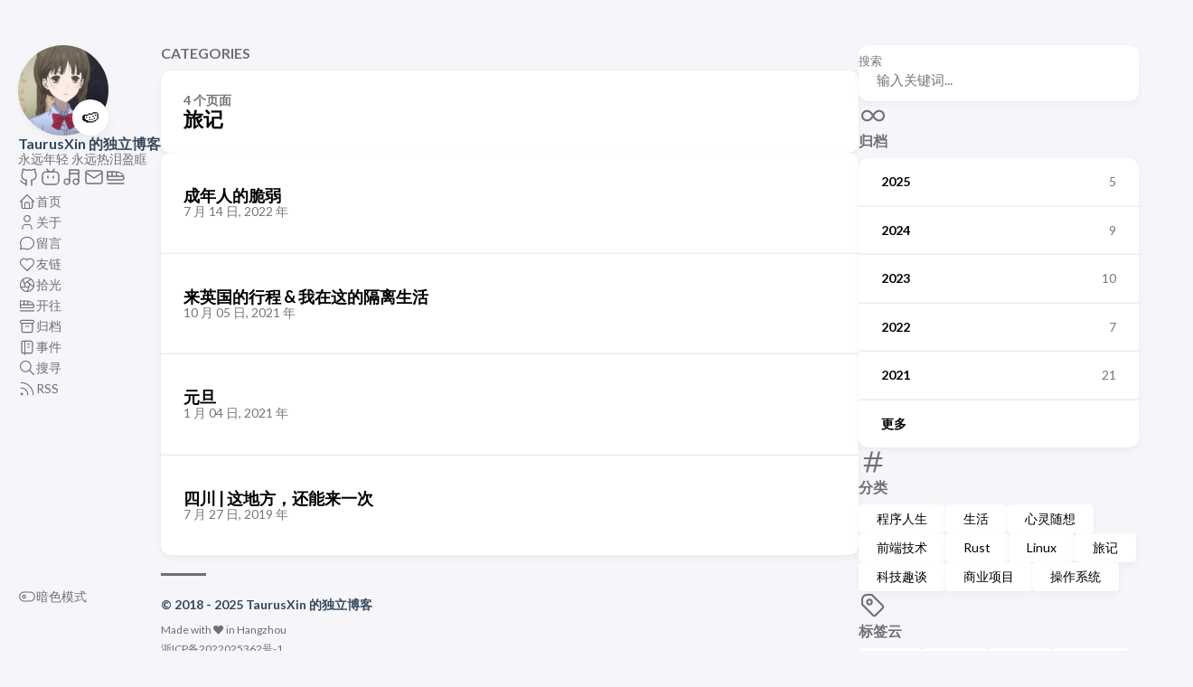

--- FILE ---
content_type: text/html; charset=utf-8
request_url: https://www.taurusxin.com/categories/%E6%97%85%E8%AE%B0/
body_size: 5760
content:
<!doctype html><html lang=zh-cn dir=ltr><head><meta charset=utf-8><meta name=viewport content='width=device-width,initial-scale=1'><meta name=description content="永远年轻 永远热泪盈眶"><title>Category: 旅记 - TaurusXin 的独立博客</title><link rel=canonical href=https://www.taurusxin.com/categories/%E6%97%85%E8%AE%B0/><link rel=stylesheet href=/scss/style.min.1513d37c8cd58c0877f269eb750baa4e0fc8be62b52d75b6860b8604a4040dfe.css><meta property='og:title' content="Category: 旅记 - TaurusXin 的独立博客"><meta property='og:description' content="永远年轻 永远热泪盈眶"><meta property='og:url' content='https://www.taurusxin.com/categories/%E6%97%85%E8%AE%B0/'><meta property='og:site_name' content='TaurusXin 的独立博客'><meta property='og:type' content='website'><meta property='og:updated_time' content=' 2025-12-08T23:51:00+08:00 '><meta name=twitter:title content="Category: 旅记 - TaurusXin 的独立博客"><meta name=twitter:description content="永远年轻 永远热泪盈眶"><link rel=alternate type=application/rss+xml href=https://www.taurusxin.com/categories/%E6%97%85%E8%AE%B0/index.xml><script async src="https://www.googletagmanager.com/gtag/js?id=G-KN4M42XST7"></script><script>var dnt,doNotTrack=!1;if(!1&&(dnt=navigator.doNotTrack||window.doNotTrack||navigator.msDoNotTrack,doNotTrack=dnt=="1"||dnt=="yes"),!doNotTrack){window.dataLayer=window.dataLayer||[];function gtag(){dataLayer.push(arguments)}gtag("js",new Date),gtag("config","G-KN4M42XST7")}</script><link rel=apple-touch-icon sizes=180x180 href=/apple-touch-icon.png><link rel=icon type=image/png sizes=32x32 href=/favicon-32x32.png><link rel=icon type=image/png sizes=16x16 href=/favicon-16x16.png><link rel=manifest href=/site.webmanifest><link rel=mask-icon href=/safari-pinned-tab.svg color=#5bbad5><meta name=apple-mobile-web-app-title content="TaurusXin"><meta name=application-name content="TaurusXin"><meta name=msapplication-TileColor content="#da532c"><meta name=theme-color content="#f5f5fa" media="(prefers-color-scheme: light)"><meta name=theme-color content="#303030" media="(prefers-color-scheme: dark)"><link href=https://cdn.taurusxin.com/hugo/assets/highlight.js/9.12.0/styles/atom-one-dark.min.css rel=stylesheet><script src=https://cdn.taurusxin.com/hugo/assets/highlight.js/9.12.0/highlight.min.js></script><script>hljs.initHighlightingOnLoad()</script><style>@font-face{font-family:maple font mono;src:url(https://cdn.taurusxin.com/hugo/assets/fonts/MapleFontMono/MapleMono-Regular.woff2)format('woff2'),url(https://cdn.taurusxin.com/hugo/assets/fonts/MapleFontMono/MapleMono-Regular.woff)format('woff'),url(https://cdn.taurusxin.com/hugo/assets/fonts/MapleFontMono/MapleMono-Regular.ttf)format('truetype');font-weight:400;font-style:normal}</style><script>var _hmt=_hmt||[];(function(){var e,t=document.createElement("script");t.src="https://hm.baidu.com/hm.js?360253efb0d8255a98cdeb8be43ef88d",e=document.getElementsByTagName("script")[0],e.parentNode.insertBefore(t,e)})()</script><script defer src=https://umami.taurusxin.com/script.js data-website-id=dcb0cdb7-c46e-4775-8e41-eedf72f415c8></script><script async src="https://pagead2.googlesyndication.com/pagead/js/adsbygoogle.js?client=ca-pub-3791150317963204" crossorigin=anonymous></script></head><body><script>(function(){const e="StackColorScheme";localStorage.getItem(e)||localStorage.setItem(e,"auto")})()</script><script>(function(){const t="StackColorScheme",e=localStorage.getItem(t),n=window.matchMedia("(prefers-color-scheme: dark)").matches===!0;e=="dark"||e==="auto"&&n?document.documentElement.dataset.scheme="dark":document.documentElement.dataset.scheme="light"})()</script><div class="container main-container flex on-phone--column extended"><aside class="sidebar left-sidebar sticky"><button class="hamburger hamburger--spin" type=button id=toggle-menu aria-label=切换菜单>
<span class=hamburger-box><span class=hamburger-inner></span></span></button><header><figure class=site-avatar><a href=/><img src=/img/avatar_hu_b4b49e37e925c263.png width=300 height=300 class=site-logo loading=lazy alt=Avatar>
</a><span class=emoji>🍉</span></figure><div class=site-meta><h1 class=site-name><a href=/>TaurusXin 的独立博客</a></h1><h2 class=site-description>永远年轻 永远热泪盈眶</h2></div></header><ol class=menu-social><li><a href=https://github.com/taurusxin target=_blank title=GitHub rel=me><svg class="icon icon-tabler icon-tabler-brand-github" width="24" height="24" viewBox="0 0 24 24" stroke-width="2" stroke="currentColor" fill="none" stroke-linecap="round" stroke-linejoin="round"><path stroke="none" d="M0 0h24v24H0z" fill="none"/><path d="M9 19c-4.3 1.4-4.3-2.5-6-3m12 5v-3.5c0-1 .1-1.4-.5-2 2.8-.3 5.5-1.4 5.5-6a4.6 4.6.0 00-1.3-3.2 4.2 4.2.0 00-.1-3.2s-1.1-.3-3.5 1.3a12.3 12.3.0 00-6.2.0C6.5 2.8 5.4 3.1 5.4 3.1a4.2 4.2.0 00-.1 3.2A4.6 4.6.0 004 9.5c0 4.6 2.7 5.7 5.5 6-.6.6-.6 1.2-.5 2V21"/></svg></a></li><li><a href=https://space.bilibili.com/4360325 target=_blank title=Bilibili rel=me><svg width="24" height="24" viewBox="0 0 24 24" fill="none" stroke="currentColor" stroke-width="2" stroke-linecap="round" stroke-linejoin="round" class="icon icon-tabler icons-tabler-outline icon-tabler-brand-bilibili"><path stroke="none" d="M0 0h24v24H0z" fill="none"/><path d="M3 10a4 4 0 014-4h10a4 4 0 014 4v6a4 4 0 01-4 4H7a4 4 0 01-4-4v-6z"/><path d="M8 3l2 3"/><path d="M16 3l-2 3"/><path d="M9 13v-2"/><path d="M15 11v2"/></svg></a></li><li><a href='https://music.163.com/#/user/home?id=260531598' target=_blank title=网易云音乐 rel=me><svg class="icon icon-tabler icon-tabler-music" width="24" height="24" viewBox="0 0 24 24" stroke-width="2" stroke="currentColor" fill="none" stroke-linecap="round" stroke-linejoin="round"><path stroke="none" d="M0 0h24v24H0z" fill="none"/><circle cx="6" cy="17" r="3"/><circle cx="16" cy="17" r="3"/><polyline points="9 17 9 4 19 4 19 17"/><line x1="9" y1="8" x2="19" y2="8"/></svg></a></li><li><a href=mailto:i@taurusxin.com target=_blank title=电邮 rel=me><svg class="icon icon-tabler icon-tabler-mail" width="24" height="24" viewBox="0 0 24 24" stroke-width="2" stroke="currentColor" fill="none" stroke-linecap="round" stroke-linejoin="round"><path stroke="none" d="M0 0h24v24H0z" fill="none"/><rect x="3" y="5" width="18" height="14" rx="2"/><polyline points="3 7 12 13 21 7"/></svg></a></li><li><a href=https://www.travellings.cn/go.html target=_blank title=开往 rel=me><svg viewBox="0 0 24 24" fill="none" stroke="currentColor" stroke-linecap="round" stroke-linejoin="round" width="24" height="24" stroke-width="2"><path d="M21 13c0-3.87-3.37-7-10-7H3"/><path d="M3 15h16a2 2 0 002-2"/><path d="M3 6v5h17.5"/><path d="M3 10v4"/><path d="M8 11V6"/><path d="M13 11V6.5"/><path d="M3 19h18"/></svg></a></li></ol><ol class=menu id=main-menu><li><a href=/><svg class="icon icon-tabler icon-tabler-home" width="24" height="24" viewBox="0 0 24 24" stroke-width="2" stroke="currentColor" fill="none" stroke-linecap="round" stroke-linejoin="round"><path stroke="none" d="M0 0h24v24H0z"/><polyline points="5 12 3 12 12 3 21 12 19 12"/><path d="M5 12v7a2 2 0 002 2h10a2 2 0 002-2v-7"/><path d="M9 21v-6a2 2 0 012-2h2a2 2 0 012 2v6"/></svg>
<span>首页</span></a></li><li><a href=/about/><svg class="icon icon-tabler icon-tabler-user" width="24" height="24" viewBox="0 0 24 24" stroke-width="2" stroke="currentColor" fill="none" stroke-linecap="round" stroke-linejoin="round"><path stroke="none" d="M0 0h24v24H0z"/><circle cx="12" cy="7" r="4"/><path d="M6 21v-2a4 4 0 014-4h4a4 4 0 014 4v2"/></svg>
<span>关于</span></a></li><li><a href=/message-board/><svg class="icon icon-tabler icon-tabler-message-circle" width="24" height="24" viewBox="0 0 24 24" stroke-width="2" stroke="currentColor" fill="none" stroke-linecap="round" stroke-linejoin="round"><path stroke="none" d="M0 0h24v24H0z" fill="none"/><path d="M3 20l1.3-3.9C1.976 12.663 2.874 8.228 6.4 5.726c3.526-2.501 8.59-2.296 11.845.48 3.255 2.777 3.695 7.266 1.029 10.501S11.659 20.922 7.7 19L3 20"/></svg>
<span>留言</span></a></li><li><a href=/friend/><svg class="icon icon-tabler icon-tabler-heart" width="24" height="24" viewBox="0 0 24 24" stroke-width="2" stroke="currentColor" fill="none" stroke-linecap="round" stroke-linejoin="round"><path stroke="none" d="M0 0h24v24H0z" fill="none"/><path d="M19.5 13.572 12 21l-7.5-7.428m0 0A5 5 0 1112 7.006a5 5 0 117.5 6.572"/></svg>
<span>友链</span></a></li><li><a href=https://moments.taurusxin.com target=_blank><svg class="icon icon-tabler icon-tabler-aperture" width="24" height="24" viewBox="0 0 24 24" stroke-width="2" stroke="currentColor" fill="none" stroke-linecap="round" stroke-linejoin="round"><path stroke="none" d="M0 0h24v24H0z" fill="none"/><path d="M12 12m-9 0a9 9 0 1018 0A9 9 0 103 12"/><path d="M3.6 15h10.55"/><path d="M6.551 4.938l3.26 10.034"/><path d="M17.032 4.636l-8.535 6.201"/><path d="M20.559 14.51l-8.535-6.201"/><path d="M12.257 20.916l3.261-10.034"/></svg>
<span>拾光</span></a></li><li><a href=https://www.travellings.cn/go.html target=_blank><svg viewBox="0 0 24 24" fill="none" stroke="currentColor" stroke-linecap="round" stroke-linejoin="round" width="24" height="24" stroke-width="2"><path d="M21 13c0-3.87-3.37-7-10-7H3"/><path d="M3 15h16a2 2 0 002-2"/><path d="M3 6v5h17.5"/><path d="M3 10v4"/><path d="M8 11V6"/><path d="M13 11V6.5"/><path d="M3 19h18"/></svg>
<span>开往</span></a></li><li><a href=/archives/><svg class="icon icon-tabler icon-tabler-archive" width="24" height="24" viewBox="0 0 24 24" stroke-width="2" stroke="currentColor" fill="none" stroke-linecap="round" stroke-linejoin="round"><path stroke="none" d="M0 0h24v24H0z"/><rect x="3" y="4" width="18" height="4" rx="2"/><path d="M5 8v10a2 2 0 002 2h10a2 2 0 002-2V8"/><line x1="10" y1="12" x2="14" y2="12"/></svg>
<span>归档</span></a></li><li><a href=/events/><svg class="icon icon-tabler icon-tabler-notebook" width="100" height="100" viewBox="0 0 24 24" stroke-width="2" stroke="currentColor" fill="none" stroke-linecap="round" stroke-linejoin="round"><path stroke="none" d="M0 0h24v24H0z" fill="none"/><path d="M6 4h11a2 2 0 012 2v12a2 2 0 01-2 2H6a1 1 0 01-1-1V5a1 1 0 011-1m3 0v18"/><line x1="13" y1="8" x2="15" y2="8"/><line x1="13" y1="12" x2="15" y2="12"/></svg>
<span>事件</span></a></li><li><a href=/search/><svg class="icon icon-tabler icon-tabler-search" width="24" height="24" viewBox="0 0 24 24" stroke-width="2" stroke="currentColor" fill="none" stroke-linecap="round" stroke-linejoin="round"><path stroke="none" d="M0 0h24v24H0z"/><circle cx="10" cy="10" r="7"/><line x1="21" y1="21" x2="15" y2="15"/></svg>
<span>搜寻</span></a></li><li><a href=/index.xml target=_blank><svg class="icon icon-tabler icon-tabler-rss" width="24" height="24" viewBox="0 0 24 24" stroke-width="2" stroke="currentColor" fill="none" stroke-linecap="round" stroke-linejoin="round"><path stroke="none" d="M0 0h24v24H0z" fill="none"/><circle cx="5" cy="19" r="1"/><path d="M4 4a16 16 0 0116 16"/><path d="M4 11a9 9 0 019 9"/></svg>
<span>RSS</span></a></li><li class=menu-bottom-section><ol class=menu><li id=dark-mode-toggle><svg class="icon icon-tabler icon-tabler-toggle-left" width="24" height="24" viewBox="0 0 24 24" stroke-width="2" stroke="currentColor" fill="none" stroke-linecap="round" stroke-linejoin="round"><path stroke="none" d="M0 0h24v24H0z"/><circle cx="8" cy="12" r="2"/><rect x="2" y="6" width="20" height="12" rx="6"/></svg>
<svg class="icon icon-tabler icon-tabler-toggle-right" width="24" height="24" viewBox="0 0 24 24" stroke-width="2" stroke="currentColor" fill="none" stroke-linecap="round" stroke-linejoin="round"><path stroke="none" d="M0 0h24v24H0z"/><circle cx="16" cy="12" r="2"/><rect x="2" y="6" width="20" height="12" rx="6"/></svg>
<span>暗色模式</span></li></ol></li></ol></aside><aside class="sidebar right-sidebar sticky"><form action=/search/ class="search-form widget"><p><label>搜索</label>
<input name=keyword required placeholder=输入关键词...>
<button title=搜索>
<svg class="icon icon-tabler icon-tabler-search" width="24" height="24" viewBox="0 0 24 24" stroke-width="2" stroke="currentColor" fill="none" stroke-linecap="round" stroke-linejoin="round"><path stroke="none" d="M0 0h24v24H0z"/><circle cx="10" cy="10" r="7"/><line x1="21" y1="21" x2="15" y2="15"/></svg></button></p></form><section class="widget archives"><div class=widget-icon><svg class="icon icon-tabler icon-tabler-infinity" width="24" height="24" viewBox="0 0 24 24" stroke-width="2" stroke="currentColor" fill="none" stroke-linecap="round" stroke-linejoin="round"><path stroke="none" d="M0 0h24v24H0z"/><path d="M9.828 9.172a4 4 0 100 5.656A10 10 0 0012 12a10 10 0 012.172-2.828 4 4 0 110 5.656A10 10 0 0112 12 10 10 0 009.828 9.172"/></svg></div><h2 class="widget-title section-title">归档</h2><div class=widget-archive--list><div class=archives-year><a href=/archives/#2025><span class=year>2025</span>
<span class=count>5</span></a></div><div class=archives-year><a href=/archives/#2024><span class=year>2024</span>
<span class=count>9</span></a></div><div class=archives-year><a href=/archives/#2023><span class=year>2023</span>
<span class=count>10</span></a></div><div class=archives-year><a href=/archives/#2022><span class=year>2022</span>
<span class=count>7</span></a></div><div class=archives-year><a href=/archives/#2021><span class=year>2021</span>
<span class=count>21</span></a></div><div class=archives-year><a href=/archives/#2020><span class=year>更多</span></a></div></div></section><section class="widget tagCloud"><div class=widget-icon><svg class="icon icon-tabler icon-tabler-hash" width="24" height="24" viewBox="0 0 24 24" stroke-width="2" stroke="currentColor" fill="none" stroke-linecap="round" stroke-linejoin="round"><path stroke="none" d="M0 0h24v24H0z"/><line x1="5" y1="9" x2="19" y2="9"/><line x1="5" y1="15" x2="19" y2="15"/><line x1="11" y1="4" x2="7" y2="20"/><line x1="17" y1="4" x2="13" y2="20"/></svg></div><h2 class="widget-title section-title">分类</h2><div class=tagCloud-tags><a href=/categories/%E7%A8%8B%E5%BA%8F%E4%BA%BA%E7%94%9F/ class=font_size_20>程序人生
</a><a href=/categories/%E7%94%9F%E6%B4%BB/ class=font_size_11>生活
</a><a href=/categories/%E5%BF%83%E7%81%B5%E9%9A%8F%E6%83%B3/ class=font_size_9>心灵随想
</a><a href=/categories/%E5%89%8D%E7%AB%AF%E6%8A%80%E6%9C%AF/ class=font_size_6>前端技术
</a><a href=/categories/rust/ class=font_size_5>Rust
</a><a href=/categories/linux/ class=font_size_4>Linux
</a><a href=/categories/%E6%97%85%E8%AE%B0/ class=font_size_4>旅记
</a><a href=/categories/%E7%A7%91%E6%8A%80%E8%B6%A3%E8%B0%88/ class=font_size_4>科技趣谈
</a><a href=/categories/%E5%95%86%E4%B8%9A%E9%A1%B9%E7%9B%AE/ class=font_size_3>商业项目
</a><a href=/categories/%E6%93%8D%E4%BD%9C%E7%B3%BB%E7%BB%9F/ class=font_size_3>操作系统</a></div></section><section class="widget tagCloud"><div class=widget-icon><svg class="icon icon-tabler icon-tabler-tag" width="24" height="24" viewBox="0 0 24 24" stroke-width="2" stroke="currentColor" fill="none" stroke-linecap="round" stroke-linejoin="round"><path stroke="none" d="M0 0h24v24H0z"/><path d="M11 3l9 9a1.5 1.5.0 010 2l-6 6a1.5 1.5.0 01-2 0L3 11V7a4 4 0 014-4h4"/><circle cx="9" cy="9" r="2"/></svg></div><h2 class="widget-title section-title">标签云</h2><div class=tagCloud-tags><a href=/tags/rust/>Rust
</a><a href=/tags/linux/>Linux
</a><a href=/tags/cdn/>CDN
</a><a href=/tags/macos/>MacOS
</a><a href=/tags/terminal/>Terminal
</a><a href=/tags/windows-10-%E6%8A%80%E5%B7%A7/>Windows 10 技巧
</a><a href=/tags/10gbps/>10gbps
</a><a href=/tags/2023/>2023
</a><a href=/tags/ai/>Ai
</a><a href=/tags/apple-event/>Apple Event</a></div></section><section class="widget archives" style=padding-bottom:45px><div class=widget-icon><svg class="icon icon-tabler icon-tabler-server" width="100" height="100" viewBox="0 0 24 24" stroke-width="2" stroke="currentColor" fill="none" stroke-linecap="round" stroke-linejoin="round"><path stroke="none" d="M0 0h24v24H0z" fill="none"/><rect x="3" y="4" width="18" height="8" rx="3"/><rect x="3" y="12" width="18" height="8" rx="3"/><line x1="7" y1="8" x2="7" y2="8.01"/><line x1="7" y1="16" x2="7" y2="16.01"/></svg></div><h2 class="widget-title section-title">状态</h2><div class=widget-archive--list><div class=status-item><span class=year>文章数量</span>
<span class=count>79</span></div><div class=status-item><span class=year>博客始于</span>
<span class=count id=start></span></div><div class=status-item><span class=year>稳定运行</span>
<span class=count id=time></span></div></div><script>Date.prototype.format=function(e){var n,t={"M+":this.getMonth()+1,"d+":this.getDate(),"h+":this.getHours(),"m+":this.getMinutes(),"s+":this.getSeconds(),"q+":Math.floor((this.getMonth()+3)/3),S:this.getMilliseconds()};/(y+)/.test(e)&&(e=e.replace(RegExp.$1,(this.getFullYear()+"").substr(4-RegExp.$1.length)));for(n in t)new RegExp("("+n+")").test(e)&&(e=e.replace(RegExp.$1,RegExp.$1.length==1?t[n]:("00"+t[n]).substr((""+t[n]).length)));return e};let start=new Date("2018-08-04"),startFormated=start.format("yyyy 年 MM 月 dd 日");document.querySelector("#start").innerHTML=startFormated,start.setMonth(start.getMonth()-1);let now=new Date;now.setMonth(now.getMonth()-1);let diff=Date.UTC(now.getFullYear(),now.getMonth(),now.getDay(),0,0,0)-Date.UTC(start.getFullYear(),start.getMonth(),start.getDay(),0,0,0);function checkleapyear(e){return e.getYear()%4==0&&(e.getYear()%10!=0||e.getYear()%400==0)}function DaysInMonth(Y,M){with(new Date(Y,M,1,12))return setDate(-2),getDate()}function datediff(e,t){var i=e.getFullYear(),n=e.getMonth(),s=e.getDate(),a=t.getFullYear(),o=t.getMonth(),r=t.getDate();return s<r&&(n--,s+=DaysInMonth(a,o)),n<o&&(i--,n+=12),[i-a,n-o,s-r]}var dife=datediff(now,start);checkleapyear(start)==!0?document.querySelector("#time").innerHTML=dife[0]+" 年 "+dife[1]+" 月 "+dife[2]+" 天":document.querySelector("#time").innerHTML=dife[0]+" 年 "+dife[1]+" 月 "+dife[2]+" 天"</script></section></aside><main class="main full-width"><header><h3 class=section-title>Categories</h3><div class=section-card><div class=section-details><h3 class=section-count>4 个页面</h3><h1 class=section-term>旅记</h1></div></div></header><section class=article-list--compact><article><a href=/hongkong-travel-2022/><div class=article-details><h2 class=article-title>成年人的脆弱</h2><footer class=article-time><time datetime=2022-07-14T12:57:00Z>7 月 14 日, 2022 年</time></footer></div></a></article><article><a href=/england-travel-life/><div class=article-details><h2 class=article-title>来英国的行程 & 我在这的隔离生活</h2><footer class=article-time><time datetime=2021-10-05T08:49:00Z>10 月 05 日, 2021 年</time></footer></div></a></article><article><a href=/20210101/><div class=article-details><h2 class=article-title>元旦</h2><footer class=article-time><time datetime=2021-01-04T13:48:00Z>1 月 04 日, 2021 年</time></footer></div></a></article><article><a href=/daocheng/><div class=article-details><h2 class=article-title>四川 | 这地方，还能来一次</h2><footer class=article-time><time datetime=2019-07-27T21:00:00Z>7 月 27 日, 2019 年</time></footer></div></a></article></section><footer class=site-footer><section class=copyright>&copy;
2018 -
2025 TaurusXin 的独立博客</section><section class=powerby>Made with ❤️ in Hangzhou<br><a href=https://beian.miit.gov.cn/ target=_blank>浙ICP备2022025362号-1</a><br>使用 <a href=https://gohugo.io/ target=_blank rel=noopener>Hugo</a> 构建<br>主题 <b><a href=https://github.com/CaiJimmy/hugo-theme-stack target=_blank rel=noopener data-version=3.32.0>Stack</a></b> 由 <a href=https://jimmycai.com target=_blank rel=noopener>Jimmy</a> 设计</section></footer></main></div><script src=https://cdn.taurusxin.com/hugo/assets/vibrant/3.1.6/vibrant.min.js integrity="sha256-awcR2jno4kI5X0zL8ex0vi2z+KMkF24hUW8WePSA9HM=" crossorigin=anonymous></script><script type=text/javascript src=/ts/main.c922af694cc257bf1ecc41c0dd7b0430f9114ec280ccf67cd2c6ad55f5316c4e.js defer></script><script>(function(){const e=document.createElement("link");e.href="https://fonts.googleapis.com/css2?family=Lato:wght@300;400;700&display=swap",e.type="text/css",e.rel="stylesheet",document.head.appendChild(e)})()</script></body></html>

--- FILE ---
content_type: text/html; charset=utf-8
request_url: https://www.google.com/recaptcha/api2/aframe
body_size: 252
content:
<!DOCTYPE HTML><html><head><meta http-equiv="content-type" content="text/html; charset=UTF-8"></head><body><script nonce="wRUXcD4A2bIZ2GWGEVqLZg">/** Anti-fraud and anti-abuse applications only. See google.com/recaptcha */ try{var clients={'sodar':'https://pagead2.googlesyndication.com/pagead/sodar?'};window.addEventListener("message",function(a){try{if(a.source===window.parent){var b=JSON.parse(a.data);var c=clients[b['id']];if(c){var d=document.createElement('img');d.src=c+b['params']+'&rc='+(localStorage.getItem("rc::a")?sessionStorage.getItem("rc::b"):"");window.document.body.appendChild(d);sessionStorage.setItem("rc::e",parseInt(sessionStorage.getItem("rc::e")||0)+1);localStorage.setItem("rc::h",'1769143278961');}}}catch(b){}});window.parent.postMessage("_grecaptcha_ready", "*");}catch(b){}</script></body></html>